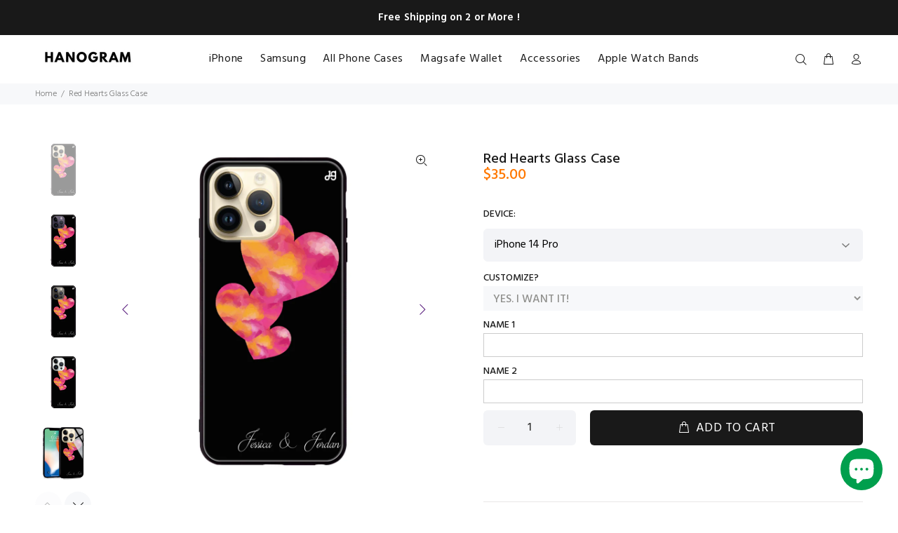

--- FILE ---
content_type: text/javascript; charset=utf-8
request_url: https://www.hanogram.com/products/red-hearts-glass-case-1.js
body_size: 922
content:
{"id":1808898359342,"title":"Red Hearts Glass Case","handle":"red-hearts-glass-case-1","description":"","published_at":"2019-10-10T18:16:58+08:00","created_at":"2019-05-23T10:49:12+08:00","vendor":"Hanogram","type":"","tags":["Add two names \u0026 no font color","express shipping","HAA0050102","Moment of LOVE","New Tempered Glass iPhone Case","shipping fee"],"price":2800,"price_min":2800,"price_max":3500,"available":true,"price_varies":true,"compare_at_price":null,"compare_at_price_min":0,"compare_at_price_max":0,"compare_at_price_varies":false,"variants":[{"id":31811794829385,"title":"iPhone 14 Pro","option1":"iPhone 14 Pro","option2":null,"option3":null,"sku":"1","requires_shipping":true,"taxable":false,"featured_image":null,"available":true,"name":"Red Hearts Glass Case - iPhone 14 Pro","public_title":"iPhone 14 Pro","options":["iPhone 14 Pro"],"price":3500,"weight":60,"compare_at_price":null,"inventory_quantity":-1,"inventory_management":null,"inventory_policy":"deny","barcode":null,"requires_selling_plan":false,"selling_plan_allocations":[]},{"id":40382378868809,"title":"iPhone 14","option1":"iPhone 14","option2":null,"option3":null,"sku":null,"requires_shipping":true,"taxable":false,"featured_image":null,"available":true,"name":"Red Hearts Glass Case - iPhone 14","public_title":"iPhone 14","options":["iPhone 14"],"price":3300,"weight":60,"compare_at_price":null,"inventory_quantity":0,"inventory_management":null,"inventory_policy":"deny","barcode":null,"requires_selling_plan":false,"selling_plan_allocations":[]},{"id":40382378934345,"title":"iPhone 13 Pro","option1":"iPhone 13 Pro","option2":null,"option3":null,"sku":null,"requires_shipping":true,"taxable":false,"featured_image":null,"available":true,"name":"Red Hearts Glass Case - iPhone 13 Pro","public_title":"iPhone 13 Pro","options":["iPhone 13 Pro"],"price":3200,"weight":60,"compare_at_price":null,"inventory_quantity":0,"inventory_management":null,"inventory_policy":"deny","barcode":null,"requires_selling_plan":false,"selling_plan_allocations":[]},{"id":40382378999881,"title":"iPhone 13 Mini","option1":"iPhone 13 Mini","option2":null,"option3":null,"sku":null,"requires_shipping":true,"taxable":false,"featured_image":null,"available":true,"name":"Red Hearts Glass Case - iPhone 13 Mini","public_title":"iPhone 13 Mini","options":["iPhone 13 Mini"],"price":3100,"weight":60,"compare_at_price":null,"inventory_quantity":0,"inventory_management":null,"inventory_policy":"deny","barcode":null,"requires_selling_plan":false,"selling_plan_allocations":[]},{"id":40382379065417,"title":"iPhone 12 Pro","option1":"iPhone 12 Pro","option2":null,"option3":null,"sku":null,"requires_shipping":true,"taxable":false,"featured_image":null,"available":true,"name":"Red Hearts Glass Case - iPhone 12 Pro","public_title":"iPhone 12 Pro","options":["iPhone 12 Pro"],"price":3400,"weight":60,"compare_at_price":null,"inventory_quantity":0,"inventory_management":null,"inventory_policy":"deny","barcode":null,"requires_selling_plan":false,"selling_plan_allocations":[]},{"id":40382379130953,"title":"iPhone 12 Mini","option1":"iPhone 12 Mini","option2":null,"option3":null,"sku":null,"requires_shipping":true,"taxable":false,"featured_image":null,"available":true,"name":"Red Hearts Glass Case - iPhone 12 Mini","public_title":"iPhone 12 Mini","options":["iPhone 12 Mini"],"price":3200,"weight":60,"compare_at_price":null,"inventory_quantity":0,"inventory_management":null,"inventory_policy":"deny","barcode":null,"requires_selling_plan":false,"selling_plan_allocations":[]},{"id":40382379229257,"title":"iPhone 11 Pro","option1":"iPhone 11 Pro","option2":null,"option3":null,"sku":null,"requires_shipping":true,"taxable":false,"featured_image":null,"available":true,"name":"Red Hearts Glass Case - iPhone 11 Pro","public_title":"iPhone 11 Pro","options":["iPhone 11 Pro"],"price":3000,"weight":60,"compare_at_price":null,"inventory_quantity":0,"inventory_management":null,"inventory_policy":"deny","barcode":null,"requires_selling_plan":false,"selling_plan_allocations":[]},{"id":40382379294793,"title":"iPhone XS Max","option1":"iPhone XS Max","option2":null,"option3":null,"sku":null,"requires_shipping":true,"taxable":false,"featured_image":null,"available":true,"name":"Red Hearts Glass Case - iPhone XS Max","public_title":"iPhone XS Max","options":["iPhone XS Max"],"price":2800,"weight":60,"compare_at_price":null,"inventory_quantity":0,"inventory_management":null,"inventory_policy":"deny","barcode":null,"requires_selling_plan":false,"selling_plan_allocations":[]},{"id":40382379360329,"title":"iPhone XS \/ X","option1":"iPhone XS \/ X","option2":null,"option3":null,"sku":null,"requires_shipping":true,"taxable":false,"featured_image":null,"available":true,"name":"Red Hearts Glass Case - iPhone XS \/ X","public_title":"iPhone XS \/ X","options":["iPhone XS \/ X"],"price":3200,"weight":60,"compare_at_price":null,"inventory_quantity":0,"inventory_management":null,"inventory_policy":"deny","barcode":null,"requires_selling_plan":false,"selling_plan_allocations":[]},{"id":40382379425865,"title":"iPhone SE(2020) \/ 8 \/ 7","option1":"iPhone SE(2020) \/ 8 \/ 7","option2":null,"option3":null,"sku":null,"requires_shipping":true,"taxable":false,"featured_image":null,"available":true,"name":"Red Hearts Glass Case - iPhone SE(2020) \/ 8 \/ 7","public_title":"iPhone SE(2020) \/ 8 \/ 7","options":["iPhone SE(2020) \/ 8 \/ 7"],"price":3100,"weight":60,"compare_at_price":null,"inventory_quantity":0,"inventory_management":null,"inventory_policy":"deny","barcode":null,"requires_selling_plan":false,"selling_plan_allocations":[]},{"id":40382379524169,"title":"iPhone 6s \/ 6","option1":"iPhone 6s \/ 6","option2":null,"option3":null,"sku":null,"requires_shipping":true,"taxable":false,"featured_image":null,"available":true,"name":"Red Hearts Glass Case - iPhone 6s \/ 6","public_title":"iPhone 6s \/ 6","options":["iPhone 6s \/ 6"],"price":3000,"weight":60,"compare_at_price":null,"inventory_quantity":0,"inventory_management":null,"inventory_policy":"deny","barcode":null,"requires_selling_plan":false,"selling_plan_allocations":[]}],"images":["\/\/cdn.shopify.com\/s\/files\/1\/1355\/5971\/products\/45_2_d0407bbe-4d27-4449-bf38-dbcc0858cd1e.jpg?v=1666247040","\/\/cdn.shopify.com\/s\/files\/1\/1355\/5971\/products\/45_3_566b39a7-6ea5-4d68-8e07-9ae7e840f6a8.jpg?v=1666247042","\/\/cdn.shopify.com\/s\/files\/1\/1355\/5971\/products\/45_4_bc1d67f9-cac5-4a3e-a22f-e70c42564d29.jpg?v=1666247044","\/\/cdn.shopify.com\/s\/files\/1\/1355\/5971\/products\/45_5_b490833b-4730-488c-b8a1-45988725df73.jpg?v=1666247045","\/\/cdn.shopify.com\/s\/files\/1\/1355\/5971\/products\/45_e61e7911-7569-4c6d-9bf0-e5c1aea01624.jpg?v=1666247047","\/\/cdn.shopify.com\/s\/files\/1\/1355\/5971\/products\/45_736382f9-f3a4-4bc0-9dfd-ac8c2b854622.jpg?v=1666247049"],"featured_image":"\/\/cdn.shopify.com\/s\/files\/1\/1355\/5971\/products\/45_2_d0407bbe-4d27-4449-bf38-dbcc0858cd1e.jpg?v=1666247040","options":[{"name":"DEVICE","position":1,"values":["iPhone 14 Pro","iPhone 14","iPhone 13 Pro","iPhone 13 Mini","iPhone 12 Pro","iPhone 12 Mini","iPhone 11 Pro","iPhone XS Max","iPhone XS \/ X","iPhone SE(2020) \/ 8 \/ 7","iPhone 6s \/ 6"]}],"url":"\/products\/red-hearts-glass-case-1","media":[{"alt":null,"id":22266909032521,"position":1,"preview_image":{"aspect_ratio":1.0,"height":2200,"width":2200,"src":"https:\/\/cdn.shopify.com\/s\/files\/1\/1355\/5971\/products\/45_2_d0407bbe-4d27-4449-bf38-dbcc0858cd1e.jpg?v=1666247040"},"aspect_ratio":1.0,"height":2200,"media_type":"image","src":"https:\/\/cdn.shopify.com\/s\/files\/1\/1355\/5971\/products\/45_2_d0407bbe-4d27-4449-bf38-dbcc0858cd1e.jpg?v=1666247040","width":2200},{"alt":null,"id":22266909065289,"position":2,"preview_image":{"aspect_ratio":1.0,"height":2200,"width":2200,"src":"https:\/\/cdn.shopify.com\/s\/files\/1\/1355\/5971\/products\/45_3_566b39a7-6ea5-4d68-8e07-9ae7e840f6a8.jpg?v=1666247042"},"aspect_ratio":1.0,"height":2200,"media_type":"image","src":"https:\/\/cdn.shopify.com\/s\/files\/1\/1355\/5971\/products\/45_3_566b39a7-6ea5-4d68-8e07-9ae7e840f6a8.jpg?v=1666247042","width":2200},{"alt":null,"id":22266909098057,"position":3,"preview_image":{"aspect_ratio":1.0,"height":2200,"width":2200,"src":"https:\/\/cdn.shopify.com\/s\/files\/1\/1355\/5971\/products\/45_4_bc1d67f9-cac5-4a3e-a22f-e70c42564d29.jpg?v=1666247044"},"aspect_ratio":1.0,"height":2200,"media_type":"image","src":"https:\/\/cdn.shopify.com\/s\/files\/1\/1355\/5971\/products\/45_4_bc1d67f9-cac5-4a3e-a22f-e70c42564d29.jpg?v=1666247044","width":2200},{"alt":null,"id":22266909425737,"position":4,"preview_image":{"aspect_ratio":1.0,"height":2200,"width":2200,"src":"https:\/\/cdn.shopify.com\/s\/files\/1\/1355\/5971\/products\/45_5_b490833b-4730-488c-b8a1-45988725df73.jpg?v=1666247045"},"aspect_ratio":1.0,"height":2200,"media_type":"image","src":"https:\/\/cdn.shopify.com\/s\/files\/1\/1355\/5971\/products\/45_5_b490833b-4730-488c-b8a1-45988725df73.jpg?v=1666247045","width":2200},{"alt":null,"id":22266909524041,"position":5,"preview_image":{"aspect_ratio":1.0,"height":2200,"width":2200,"src":"https:\/\/cdn.shopify.com\/s\/files\/1\/1355\/5971\/products\/45_e61e7911-7569-4c6d-9bf0-e5c1aea01624.jpg?v=1666247047"},"aspect_ratio":1.0,"height":2200,"media_type":"image","src":"https:\/\/cdn.shopify.com\/s\/files\/1\/1355\/5971\/products\/45_e61e7911-7569-4c6d-9bf0-e5c1aea01624.jpg?v=1666247047","width":2200},{"alt":null,"id":22266910081097,"position":6,"preview_image":{"aspect_ratio":1.0,"height":2200,"width":2200,"src":"https:\/\/cdn.shopify.com\/s\/files\/1\/1355\/5971\/products\/45_736382f9-f3a4-4bc0-9dfd-ac8c2b854622.jpg?v=1666247049"},"aspect_ratio":1.0,"height":2200,"media_type":"image","src":"https:\/\/cdn.shopify.com\/s\/files\/1\/1355\/5971\/products\/45_736382f9-f3a4-4bc0-9dfd-ac8c2b854622.jpg?v=1666247049","width":2200}],"requires_selling_plan":false,"selling_plan_groups":[]}